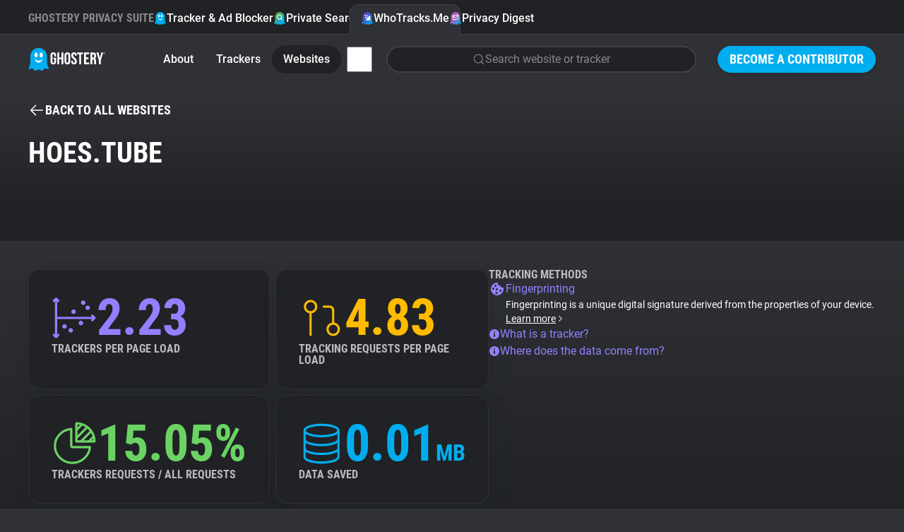

--- FILE ---
content_type: image/svg+xml
request_url: https://www.ghostery.com/assets/design_system/icon-feature-search-dd3088b51b4a144887857f8fa7bce3f7a9275912c89820bbe54fc7b7314b5c93.svg
body_size: 766
content:
<svg width="24" height="24" viewBox="0 0 24 24" fill="none" xmlns="http://www.w3.org/2000/svg">
	<path fill-rule="evenodd" clip-rule="evenodd" d="M21.9062 19.9302C20.9109 17.6415 20.7395 15.7022 20.7128 14.9403V8.67118C20.7128 3.88205 16.8111 0 11.9985 0C7.18528 0 3.28347 3.88205 3.28347 8.67118V15.0309C3.24629 15.8507 3.05072 17.7306 2.09383 19.9302C0.807675 22.8858 1.87209 22.5335 2.82549 22.2904C3.77876 22.0482 5.90772 21.0989 6.57281 22.2683C7.23763 23.4372 7.79225 24.4523 9.3443 23.7904C10.8965 23.1288 11.6279 22.9083 11.8495 22.9083H12.151C12.3723 22.9083 13.104 23.1288 14.656 23.7904C16.2081 24.4523 16.7624 23.4372 17.4276 22.2683C18.0925 21.0989 20.2213 22.0482 21.1748 22.2904C22.1282 22.5335 23.1921 22.8858 21.9062 19.9302Z" fill="url(#paint0_linear_2835_40358)" />
	<g clip-path="url(#clip0_2835_40358)">
		<path fill-rule="evenodd" clip-rule="evenodd" d="M11.5 6.25C9.70507 6.25 8.25 7.70507 8.25 9.5C8.25 11.2949 9.70507 12.75 11.5 12.75C13.2949 12.75 14.75 11.2949 14.75 9.5C14.75 7.70507 13.2949 6.25 11.5 6.25ZM6.75 9.5C6.75 6.87665 8.87665 4.75 11.5 4.75C14.1234 4.75 16.25 6.87665 16.25 9.5C16.25 12.1234 14.1234 14.25 11.5 14.25C8.87665 14.25 6.75 12.1234 6.75 9.5Z" fill="white" />
		<path fill-rule="evenodd" clip-rule="evenodd" d="M13.7946 11.7949C14.0875 11.502 14.5624 11.502 14.8553 11.7949L17.0303 13.9699C17.3232 14.2628 17.3232 14.7376 17.0303 15.0305C16.7374 15.3234 16.2625 15.3234 15.9696 15.0305L13.7946 12.8555C13.5017 12.5626 13.5017 12.0878 13.7946 11.7949Z" fill="white" />
	</g>
	<defs>
		<linearGradient id="paint0_linear_2835_40358" x1="6.45203" y1="2.00031" x2="19.4315" y2="16.3044" gradientUnits="userSpaceOnUse">
			<stop stop-color="#67A73A" />
			<stop offset="1" stop-color="#00AEF0" />
		</linearGradient>
		<clipPath id="clip0_2835_40358">
			<rect width="12" height="12" fill="white" transform="translate(6 4)" />
		</clipPath>
	</defs>
</svg>


--- FILE ---
content_type: application/javascript
request_url: https://www.ghostery.com/assets/vendor/hybrids-5b993df68af81356e34b03a7a990b1ccee05873a6b663b5e3c401b54307911a7.js
body_size: 19896
content:
/* esm.sh - esbuild bundle(hybrids@8.2.5) es2022 production */
var __global$ = globalThis || (typeof window !== "undefined" ? window : self);
var zn=Object.defineProperty;var Mt=(e,t)=>{for(var n in t)zn(e,n,{get:t[n],enumerable:!0})};var Rt=new Map;function W(e){let t=Rt.get(e);return t===void 0&&(t=e.replace(/([a-z])([A-Z])/g,"$1-$2").toLowerCase(),Rt.set(e,t)),t}function _e(e,t,n={}){return e.dispatchEvent(new globalThis.CustomEvent(t,{bubbles:!1,...n}))}function Y(e){return`<${String(e.tagName).toLowerCase()}>`}function q(e,t){e.nodeType===globalThis.Node.ELEMENT_NODE&&(t(e),e.shadowRoot&&q(e.shadowRoot,t));let n=globalThis.document.createTreeWalker(e,globalThis.NodeFilter.SHOW_ELEMENT,null,!1);for(;n.nextNode();){let r=n.currentNode;t(r),r.shadowRoot&&q(r.shadowRoot,t)}}var z=Promise.resolve(),le=new WeakMap,ce=q.name==="walkInShadow";var ae=new Set;function $e(e){ae.size||z.then(Dn),ae.add(e)}function Wt(e){ae.delete(e)}function Dn(){for(let e of ae)try{e()}catch(t){console.error(t)}ae.clear()}var ue=new WeakMap,fe=new Set;function Dt(e){let t=[],n=0;for(;e;){if(e.resolved=!1,e.deps){for(let r of e.deps)r.contexts.delete(e);e.deps.clear()}if(e.contexts)for(let r of e.contexts)fe.has(r)||(t.includes(r)||t.push(r),e.contexts.delete(r));e.observe&&$e(e.observe),e=t[n++]}}function I(e,t){let n=ue.get(e);n||(n=new Map,ue.set(e,n));let r=n.get(t);return r||(r={key:t,target:e,value:void 0,lastValue:void 0,resolved:!1,contexts:void 0,deps:void 0,observe:void 0},n.set(t,r)),r}function Ue(e){let t=ue.get(e);return t?[...t.values()]:[]}var j=null;function D(e,t,n){let r=I(e,t);if(j&&(r.contexts||(r.contexts=new Set),j.deps||(j.deps=new Set),r.contexts.add(j),j.deps.add(r)),r.resolved)return r.value;let s=j;try{if(fe.has(r))throw Error(`Circular get invocation is forbidden: '${t}'`);j=r,fe.add(r),r.value=n(e,r.value),r.resolved=!0,j=s,fe.delete(r)}catch(o){throw j=s,fe.delete(r),j&&(j.deps.delete(r),r.contexts.delete(j)),o}return r.value}function Q(e,t,n,r){let s=I(e,t),o=n(e,r,s.value);o!==s.value&&(s.value=o,Dt(s))}function Oe(e,t,n,r){let s=I(e,t);s.observe=()=>{let o=D(e,t,n);o!==s.lastValue&&(r(e,o,s.lastValue),s.lastValue=o)};try{s.observe()}catch(o){console.error(o)}return()=>{Wt(s.observe),s.observe=void 0,s.lastValue=void 0}}var Se=new Set;function In(e){Se.size||setTimeout(()=>{for(let t of Se)if(!t.contexts||t.contexts.size===0){if(t.deps)for(let r of t.deps)r.contexts.delete(t);ue.get(t.target).delete(t.key)}Se.clear()}),Se.add(e)}function It(e,t){Dt(e),t.clearValue&&(e.value=void 0,e.lastValue=void 0),t.deleteEntry&&In(e)}function V(e,t,n={}){let r=I(e,t);It(r,n)}function Ne(e,t={}){let n=ue.get(e);if(n)for(let r of n.values())It(r,t)}function Pe(e,t){return{get:t?n=>{let r=e(n),s=n.shadowRoot||n.attachShadow({mode:"open",delegatesFocus:e.delegatesFocus||!1});return()=>(r(n,s),s)}:n=>{let r=e(n);return()=>(r(n,n),n)},observe(n,r){r()}}}var _t={string:(e,t,n)=>{let r=t?String(t):"";return r?e.setAttribute(n,r):e.removeAttribute(n),r},number:(e,t,n)=>{let r=Number(t);return e.setAttribute(n,r),r},boolean:(e,t,n)=>{let r=!!t;return r?e.setAttribute(n,""):e.removeAttribute(n),r},undefined:(e,t,n)=>{let r=typeof t,s=r!=="undefined"&&_t[r];return s?s(e,t,n):(e.hasAttribute(n)&&e.removeAttribute(n),t)}},_n={string:(e,t)=>e.getAttribute(t),number:(e,t)=>Number(e.getAttribute(t))||0,boolean:(e,t)=>e.hasAttribute(t),undefined:(e,t)=>e.getAttribute(t)};function Be(e,t){let n=typeof t.value,r=_t[n],s=_n[n];if(!r)throw TypeError(`Invalid default value for '${e}' property - it must be a string, number, boolean or undefined: ${n}`);let o=W(e);return{get:(i,c)=>c===void 0?s(i,o)||t.value:c,set:(i,c)=>r(i,c,o),connect:n!=="undefined"?(i,c,a)=>(!i.hasAttribute(o)&&i[c]===t.value&&(i[c]=r(i,t.value,o)),t.connect&&t.connect(i,c,a)):t.connect,observe:t.observe}}var k=new WeakMap,je=new WeakMap;function Ve(e,t){if(t){let o=k.get(t);if(e===o)return t;for(let i of Object.keys(o))i!=="tag"&&delete t.prototype[i]}else t=class extends globalThis.HTMLElement{connectedCallback(){for(let i of t.settable){if(!hasOwnProperty.call(this,i))continue;let c=this[i];delete this[i],this[i]=c}let o=new Set;je.set(this,o),$e(()=>{if(o===je.get(this)){for(let i of t.connects)o.add(i(this));for(let i of t.observers)o.add(i(this))}})}disconnectedCallback(){let o=je.get(this);for(let i of o)i&&i();je.delete(this),Ne(this)}};k.set(t,Object.freeze(e));let n=new Set,r=new Set,s=new Set;for(let o of Object.keys(e)){if(o==="tag")continue;let i=e[o],c=typeof i;if(c==="function")o==="render"?i=Pe(i,!0):o==="content"?i=Pe(i):i={get:i};else if(c!=="object"||i===null)i={value:i};else if(i.set){if(hasOwnProperty.call(i,"value"))throw TypeError(`Invalid property descriptor for '${o}' property - it must not have 'value' and 'set' properties at the same time.`);let a=W(o),p=i.get||((u,l)=>l);i.get=(u,l)=>(l===void 0&&(l=i.set(u,u.getAttribute(a)||l)),p(u,l))}if(hasOwnProperty.call(i,"value"))i=Be(o,i);else if(!i.get)throw TypeError(`Invalid descriptor for '${o}' property - it must contain 'value' or 'get' option`);i.set&&s.add(o),Object.defineProperty(t.prototype,o,{get:function(){return D(this,o,i.get)},set:i.set&&function(p){Q(this,o,i.set,p)},enumerable:!0,configurable:!0}),i.connect&&n.add(a=>i.connect(a,o,()=>{V(a,o)})),i.observe&&r.add(a=>Oe(a,o,i.get,i.observe))}return t.connects=n,t.observers=r,t.settable=s,t}var de=new Map;function Un(e){de.size||z.then(()=>{q(globalThis.document.body,t=>{if(de.has(t.constructor)){let n=de.get(t.constructor),r=k.get(t.constructor);t.disconnectedCallback();for(let s of Object.keys(r)){let o=typeof r[s],i=o!=="object"&&o!=="function"&&r[s]!==n[s];i&&t.removeAttribute(W(s)),V(t,s,{clearValue:i})}t.connectedCallback()}}),de.clear()}),de.set(e,k.get(e))}function Ut(e){if(!e.tag)throw TypeError("Error while defining hybrids: 'tag' property with dashed tag name is required");let t=globalThis.customElements.get(e.tag);if(t){if(k.get(t))return Un(t),Ve(e,t),e;throw TypeError(`Custom element with '${e.tag}' tag name already defined outside of the hybrids context`)}return globalThis.customElements.define(e.tag,Ve(e)),e}function Kn(e,{root:t="",prefix:n}={}){for(let r of Object.keys(e)){let s=e[r];if(!s.tag){let o=W([].concat(t).reduce((i,c)=>i.replace(c,""),r).replace(/^[./]+/,"").replace(/\//g,"-").replace(/\.[a-zA-Z]+$/,""));s.tag=n?`${n}-${o}`:o}Ut(s)}return e}var Ge=Object.freeze(Object.assign(Ut,{compile:e=>Ve(e),from:Kn}));var ke=new WeakMap,Kt=new WeakMap;function Bt(e,t){let n=Kt.get(e);if(n===t)return;let r=Ge.compile(t);Kt.set(e,t),ke.has(e)&&ke.get(e)(),ke.set(e,()=>{r.prototype.disconnectedCallback.call(e);for(let[o]of s)delete e[o];ke.delete(e)});let s=Object.entries(Object.getOwnPropertyDescriptors(r.prototype));r.prototype.connectedCallback.call(e);for(let[o,i]of s)if(!(o==="constructor"||o==="connectedCallback"||o==="disconnectedCallback")&&(Object.defineProperty(e,o,{...i,configurable:!0}),n)){let c=typeof t[o],a=c!=="object"&&c!=="function"&&t[o]!==n[o];a&&e.removeAttribute(W(o)),V(e,o,{clearValue:a})}}function Bn(e,t){let n=e.parentElement||e.parentNode.host;for(;n;){let r=k.get(n.constructor);if(r&&t(r,e))return n;n=n.parentElement||n.parentNode&&n.parentNode.host}return n||null}function Vt(e){let t=typeof e=="function"?e:n=>n===e;return{get:n=>Bn(n,t),connect(n,r,s){return s}}}function Xe(e,t,n,r=[],s=e){for(let o of Array.from(e.children)){let i=k.get(o.constructor);i&&t(i,s)?(r.push(o),n.deep&&n.nested&&Xe(o,t,n,r,s)):n.deep&&Xe(o,t,n,r,s)}return r}function Gt(e,t={deep:!1,nested:!1}){let n=typeof e=="function"?e:r=>r===e;return{get:r=>Xe(r,n,t),connect(r,s,o){let i=new globalThis.MutationObserver(o);return i.observe(r,{childList:!0,subtree:!!t.deep}),()=>{i.disconnect()}}}}var nt=Symbol("store.connect"),$=new WeakMap,Re=new WeakMap,Yt=new WeakSet;function rt(e,t,n){if(n&&($.set(n,null),Re.set(n,t)),$.set(t,e),e.storage.observe){let r=t&&e.isInstance(t)?t:null,s=n&&e.isInstance(n)?n:null;r!==s&&e.storage.observe(r,s)}return t}function Vn(e,t){return Object.keys(e).every(n=>e[n]===t[n])}function Gn(e,t,n){return rt(e,t,n),e.invalidate&&(!n||ye(t)||!e.isInstance(n)||!Vn(t,n))&&e.invalidate(),t}function G(e,t,n,r=!0){return Q(e,t,r?Gn:rt,n),n}var Le;function L(){return Le||(Le=Date.now(),z.then(()=>{Le=void 0})),Le}var Ce=new WeakMap;function Je(e){let t=Ce.get(e);return t||(t=L(),Ce.set(e,t)),t}function He(e){return Ce.set(e,L()),e}function Xt(e){return Ce.set(e,1),e}function Ze(e){return globalThis.btoa(Array.from(e).reduce((t,n)=>Math.imul(31,t)+n.charCodeAt(0)|0,0))}var Fe="hybrids:store:cache",qe={},Ye;function Xn(e,t){let n=`${Fe}:${Ze(JSON.stringify(e.model))}`;return qe[n]=L()+t,Ye||(Ye=Promise.resolve().then(()=>{let r=JSON.parse(globalThis.localStorage.getItem(Fe))||{},s=L();for(let o of Object.keys(r))!qe[o]&&r[o]<s&&(globalThis.localStorage.removeItem(o),delete r[o]);globalThis.localStorage.setItem(Fe,JSON.stringify({...r,...qe})),Ye=null})),n}var Jn=/^\{.+\}$/;function Zt(e,t){typeof t=="function"&&(t={get:t});let n={cache:!0,loose:!1,...t};if(n.observe){let r=n.observe;if(typeof r!="function")throw TypeError(`Storage 'observe' property must be a function: ${typeof n.observe}`);n.observe=(s,o)=>{try{let i=o?o.id:s.id;if(Jn.test(i))try{i=JSON.parse(i)}catch{}r(i,s,o)}catch(i){console.error(i)}}}if(n.cache===!1||n.cache===0)n.validate=r=>!r||Je(r)===L();else if(typeof n.cache=="number")n.validate=r=>!r||Je(r)+n.cache>L();else{if(n.cache!==!0)throw TypeError(`Storage 'cache' property must be a boolean or number: ${typeof n.cache}`);n.validate=r=>Je(r)!==1}if(n.get||(n.get=r=>{throw me(he(r))}),n.offline)try{let r=n.offline===!0,s=r?1e3*60*60*24*30:n.offline,o=Xn(e,s),i=JSON.parse(globalThis.localStorage.getItem(o))||{},c;n.offline=Object.freeze({key:o,threshold:s,get:r?a=>hasOwnProperty.call(i,a)?JSON.parse(i[a][1]):null:a=>{if(hasOwnProperty.call(i,a)){let p=i[a];return p[0]+s<L()?(delete i[a],null):JSON.parse(p[1])}return null},set(a,p){return p?i[a]=[L(),JSON.stringify(p,function(l,f){if(f===this[""])return f;if(f&&typeof f=="object"){let y=$.get(f);if(y===e&&f.id===a)return String(f);if(y&&y.storage.offline)return y.list?f.map(d=>(Ae.get(y.model).storage.offline.set(d.id,d),`${d}`)):(y.storage.offline.set(f.id,f),`${f}`)}return f})]:delete i[a],c||(c=Promise.resolve().then(()=>{let u=L();for(let l of Object.keys(i))i[l][0]+s<u&&delete i[l];globalThis.localStorage.setItem(o,JSON.stringify(i)),c=null})),p}})}catch(r){console.error("Error while setup offline cache",r),n.offline=!1}return Object.freeze(n)}function Hn(e){return{get:e.enumerable?()=>{}:()=>e.create({}),set:e.enumerable?(t,n)=>n:(t,n)=>n===null?{id:t}:n,list:e.enumerable&&function(n){if(n)throw TypeError("Memory-based model definition does not support id");let r=[];for(let{key:s,value:o}of Ue(e))s!==e&&o&&!ye(o)&&r.push(s);return r},loose:!0}}function U(e,t){return Array.isArray(e)?er(e[0],t):tn(e,t)}function Jt(e,t){switch(e){case"string":return n=>n!=null?String(n):"";case"number":return Number;case"boolean":return Boolean;default:throw TypeError(`The value of the '${t}' must be a string, number or boolean: ${e}`)}}var Fn=(e,t,n)=>t.state==="error"?{state:"error",error:t.value}:(t.error=!!n&&n.error,t);function _(e,t,n=e){return Q(e,"state",Fn,{state:t,value:n}),e}var qn=(e,t={state:"ready",value:e,error:!1})=>t;function be(e){return D(e,"state",qn)}function Qt(e){return e?(e^Math.random()*16>>e/4).toString(16):([1e7]+-1e3+-4e3+-8e3+-1e11).replace(/[018]/g,Qt)}function Yn(e){if(typeof e!="function")throw TypeError(`The first argument must be a function: ${typeof e}`);return Yt.add(e),e}var en=new WeakMap;function Zn(e,t,n){let r=n.model[t];Yt.has(r)&&(r=r());let s=typeof r;if(r instanceof String||r instanceof Number||r instanceof Boolean){let o=en.get(r);if(!o)throw TypeError(A(e,`You must use primitive ${typeof r.valueOf()} value for '${t}' property of the provided model definition`));r=r.valueOf(),s=typeof r,n.checks.set(t,o)}return{defaultValue:r,type:s}}function A(e,t){return`${t}

Model = ${JSON.stringify(e,null,2)}
`}var Qn=Promise.resolve(),Ae=new WeakMap;function tn(e,t){if(typeof e!="object"||e===null)throw TypeError(`Model definition must be an object: ${typeof e}`);let n=Ae.get(e);if(n&&!n.enumerable){if(t&&!n.nested)throw TypeError(A(e,"Provided model definition for nested object already used as a root definition"));if(!t&&n.nested)throw TypeError(A(e,"Nested model definition cannot be used outside of the parent definition"))}if(!n){let r=e[nt];typeof r=="object"&&Object.freeze(r);let s,o=hasOwnProperty.call(e,"id"),i=!!r,c=new Map,a={};Object.defineProperty(a,"toString",{value:function(){return this.id}});let p=Object.create(a);n={model:e,external:i,enumerable:o,nested:!o&&!i&&t,placeholder:l=>{let f=Object.create(p);return $.set(f,n),o&&(f.id=l),Object.freeze(f)},isInstance:l=>Object.getPrototypeOf(l)!==p,invalidate:()=>{s||(s=Qn.then(()=>{V(n,n,{clearValue:!0}),s=null}))},checks:c},Ae.set(e,n),n.storage=Zt(n,r||Hn(n));let u=Object.keys(Object.freeze(e)).map(l=>{if(l!=="id"&&Object.defineProperty(p,l,{get(){throw Error(`Model instance in ${be(this).state} state - use store.pending(), store.error(), or store.ready() guards`)},enumerable:!0}),l==="id"){if(e[l]!==!0)throw TypeError("The 'id' property in the model definition must be set to 'true' or not be defined");return(h,d,b)=>{let g;hasOwnProperty.call(d,"id")?g=he(d.id):b?g=b.id:g=Qt(),Object.defineProperty(h,"id",{value:g,enumerable:!0})}}let{defaultValue:f,type:y}=Zn(e,l,n);switch(y){case"function":return h=>{Object.defineProperty(h,l,{get(){return D(this,l,()=>f(this))}})};case"object":{if(f===null)throw TypeError(`The value for the '${l}' must be an object instance: ${f}`);if(Array.isArray(f)){let b=typeof f[0];if(b!=="object"){if(b==="function"&&![String,Number,Boolean].includes(f[0]))throw TypeError(`The array item for the '${l}' must be one of the primitive types constructor: String, Number, or Boolean`);let T=b==="function"?f[0]:Jt(b,l),m=b==="function"?[]:Object.freeze(f.map(T));return(w,E,x)=>{if(hasOwnProperty.call(E,l)){if(!Array.isArray(E[l]))throw TypeError(`The value for '${l}' property must be an array: ${typeof E[l]}`);w[l]=Object.freeze(E[l].map(T))}else x&&hasOwnProperty.call(x,l)?w[l]=x[l]:w[l]=m}}let g=U(f,!0);if(g.external&&n.storage.offline&&g.storage.offline&&g.storage.offline.threshold<n.storage.offline.threshold)throw Error(`External nested model for '${l}' property has lower offline threshold (${g.storage.offline.threshold} ms) than the parent definition (${n.storage.offline.threshold} ms)`);if(g.enumerable&&f[1]){let T=f[1];if(typeof T!="object")throw TypeError(`Options for '${l}' array property must be an object instance: ${typeof T}`);T.loose&&(n.contexts=n.contexts||new Set,n.contexts.add(U(f[0])))}return(T,m,w)=>{if(hasOwnProperty.call(m,l)){if(!Array.isArray(m[l]))throw TypeError(`The value for '${l}' property must be an array: ${typeof m[l]}`);T[l]=g.create(m[l],!0)}else T[l]=w&&w[l]||!g.enumerable&&g.create(f)||[]}}let d=U(f,!0);if(d.enumerable||d.external){if(n.storage.offline&&d.storage.offline&&d.storage.offline.threshold<n.storage.offline.threshold)throw Error(`External nested model for '${l}' property has lower offline threshold (${d.storage.offline.threshold} ms) than the parent definition (${n.storage.offline.threshold} ms)`);return(b,g,T)=>{let m;if(hasOwnProperty.call(g,l)){let w=g[l];if(typeof w!="object"||w===null)w!=null&&(m={id:w});else{let E=$.get(w);if(E){if(E.model!==f)throw TypeError("Model instance must match the definition");m=w}else{let x=I(d,g[l].id).value;m=d.create(w,x&&d.isInstance(x)?x:void 0),G(d,m.id,m)}}}else m=T&&T[l];if(m){let w=m.id;Object.defineProperty(b,l,{get(){return D(this,l,()=>C(f,w))},enumerable:!0})}else b[l]=void 0}}return(b,g,T)=>{hasOwnProperty.call(g,l)?b[l]=g[l]===null?d.create({}):d.create(g[l],T&&T[l]):b[l]=T?T[l]:d.create({})}}default:{let h=Jt(y,l);return(d,b,g)=>{hasOwnProperty.call(b,l)?d[l]=h(b[l]):g&&hasOwnProperty.call(g,l)?d[l]=g[l]:d[l]=f}}}});n.create=function(f,y){if(f===null)return null;if(typeof f!="object")throw TypeError(`Model values must be an object instance: ${f}`);let h=Object.create(a);for(let d of u)d(h,f,y);return $.set(h,n),le.set(h,ot),Object.freeze(h)},Object.freeze(p),Object.freeze(n)}return n}var Ht=Object.getOwnPropertyNames(Array.prototype).reduce((e,t)=>(t==="length"||t==="constructor"||Object.defineProperty(e,t,{get(){throw Error(`Model list instance in ${be(this).state} state - use store.pending(), store.error(), or store.ready() guards`)}}),e),[]),Qe=new WeakMap;function er(e,t){let n=Qe.get(e);if(n&&!n.enumerable&&!t&&n.nested)throw TypeError(A(e,"Nested model definition cannot be used outside of the parent definition"));if(!n){let r=tn(e),s=new Set;if(r.storage.loose&&s.add(r),!t){if(!r.enumerable)throw TypeError(A(e,"Provided model definition does not support listing (it must be enumerable - set `id` property to `true`)"));if(!r.storage.list)throw TypeError(A(e,"Provided model definition storage does not support `list` action"))}t=!r.enumerable&&!r.external&&t,n={list:!0,nested:t,model:e,contexts:s,enumerable:r.enumerable,external:r.external,placeholder:o=>{let i=Object.create(Ht);return $.set(i,n),Object.defineProperties(i,{id:{value:o},toString:{value:function(){return this.id}}}),Object.freeze(i)},isInstance:o=>Object.getPrototypeOf(o)!==Ht,create(o,i=!1){if(o===null)return null;let c=[];for(let a of o){let p=a;if(typeof a=="object"&&a!==null){p=a.id;let u=$.get(a),l=a;if(u){if(u.model!==e)throw TypeError("Model instance must match the definition")}else{let f=r.enumerable&&I(r,a.id).value;l=r.create(a,f&&r.isInstance(f)?f:void 0),r.enumerable&&(p=l.id,G(r,p,l,i))}r.enumerable||c.push(l)}else if(!r.enumerable)throw TypeError(`Model instance must be an object: ${typeof a}`);if(r.enumerable){let u=c.length;Object.defineProperty(c,u,{get(){return D(this,u,()=>C(e,p))},enumerable:!0})}}return Object.defineProperties(c,{id:{value:o.id},toString:{value:function(){return this.id}}}),$.set(c,n),le.set(c,ot),Object.freeze(c)}},n.storage=Object.freeze({...Zt(n,{cache:r.storage.cache,get:!t&&(o=>r.storage.list(o))}),offline:r.storage.offline&&{threshold:r.storage.offline.threshold,get:o=>{let i=he(o),c=r.storage.offline.get(Ze(String(i)));return c?(c=c.map(a=>r.storage.offline.get(a)),c.id=i,c):null},set:(o,i)=>{r.storage.offline.set(Ze(String(he(o))),i.map(c=>(r.storage.offline.set(c.id,c),c.id)))}}}),Qe.set(e,Object.freeze(n))}return n}function tr(e,t){return t||L()}function he(e){switch(typeof e){case"object":{let t={};for(let n of Object.keys(e).sort()){if(typeof e[n]=="object"&&e[n]!==null)throw TypeError(`You must use primitive value for '${n}' key: ${typeof e[n]}`);t[n]=e[n]}return JSON.stringify(t)}case"undefined":return;default:return String(e)}}var nn=new WeakSet;function me(e,t){let n=Error(A(e,`Model instance ${t!==void 0?`with '${t}' id `:""}does not exist`));return nn.add(n),n}function Me(e,t,n){return n!==!1&&!nn.has(t)&&console.error(t),_(e,"error",t)}function C(e,t){let n=U(e),r;if(n.enumerable){if(r=he(t),!r&&!n.list&&!ge.get(n))throw TypeError(A(e,`Provided model definition requires non-empty id: "${r}"`))}else if(t!==void 0)throw TypeError(A(e,"Provided model definition does not support id"));let s=n.storage.offline,o=n.storage.validate,i=I(n,r);return i.value&&!o(i.value)&&(i.resolved=!1),D(n,r,(c,a)=>{if(a&&Z(a))return a;let p=!0;if(n.contexts)for(let l of n.contexts)D(l,l,tr)===L()&&(p=!1);if(p&&a&&o(a))return a;let u=()=>a||s&&n.create(s.get(r))||n.placeholder(r);try{let l=n.storage.get(t);if(typeof l!="object"||l===null)throw s&&s.set(r,null),me(e,r);if(l instanceof Promise)return l=l.then(y=>{if(typeof y!="object"||y===null)throw s&&s.set(r,null),me(e,r);y.id!==r&&(y.id=r);let h=n.create(y);return s&&s.set(r,h),G(n,r,He(h))}).catch(y=>G(n,r,Me(u(),y))),_(u(),"pending",l);l.id!==r&&(l.id=r);let f=n.create(l);return s&&Promise.resolve().then(()=>{s.set(r,f)}),rt(n,He(f),a)}catch(l){return He(Me(u(),l))}})}var ge=new WeakMap;function Ft(e){let t=Object.keys(e),n=Error(`Model validation failed (${t.join(", ")}) - read the details from 'errors' property`);return n.errors=e,n}function pe(e,t={}){let n=$.get(e);if(n===null&&(e=Re.get(e),n=$.get(e)),n===null)throw Error("Provided model instance has expired. Haven't you used stale value?");let r=!!n;if(n||(n=U(e)),n.nested)throw A(n.model,TypeError("Setting provided nested model instance is not supported, use the root model instance"));if(n.list)throw TypeError("Listing model definition does not support 'set' method");if(!n.storage.set)throw A(n.model,TypeError("Provided model definition storage does not support 'set' method"));if(!r&&!n.enumerable&&(r=!0,e=C(e)),r){let i=Z(e);if(i)return i.then(c=>pe(c,t))}let s=ge.get(n),o;try{if(n.enumerable&&!r&&(!t||typeof t!="object"))throw TypeError(`Values must be an object instance: ${t}`);if(!s&&t&&hasOwnProperty.call(t,"id"))throw TypeError(`Values must not contain 'id' property: ${t.id}`);let i=n.create(t,r?e:void 0),c=t?Object.keys(t):[],a={},p=r&&s&&ye(e),u=!1;if(i){for(let[f,y]of n.checks.entries()){if(c.indexOf(f)===-1&&(p&&p.errors&&p.errors[f]&&(u=!0,a[f]=p.errors[f]),s&&i[f]==n.model[f]))continue;let h;try{h=y(i[f],f,i)}catch(d){h=d}h!==!0&&h!==void 0&&(u=!0,a[f]=h||!0)}if(u&&!s)throw Ft(a)}o=i?i.id:e.id;let l=Promise.resolve(n.storage.set(r?o:void 0,i,c)).then(f=>{let y=f===i?i:n.create(f);if(r&&y&&o!==y.id)throw TypeError(`Local and storage data must have the same id: '${o}', '${y.id}'`);let h=y?y.id:o;return u&&s&&_(y,"error",Ft(a)),s&&r&&hasOwnProperty.call(f,"id")&&(!i||i.id!==e.id)?h=e.id:n.storage.offline&&n.storage.offline.set(h,y),G(n,h,y||Me(n.placeholder(h),me(n.model,o),!1),!0)}).catch(f=>{throw f=f!==void 0?f:Error("Undefined error"),r&&_(e,"error",f),f});return r&&_(e,"pending",l),l}catch(i){return r&&_(e,"error",i),Promise.reject(i)}}function nr(e,t){if(typeof t!="object")throw TypeError(`Values must be an object instance: ${t}`);let n=$.get(e);if(n===null&&(e=Re.get(e),n=$.get(e)),n===null)throw Error("Provided model instance has expired. Haven't you used stale value?");if(n===void 0){if(!t)throw TypeError("Values must be defined for usage with model definition");n=U(e),e=void 0}else if(t&&hasOwnProperty.call(t,"id"))throw TypeError(`Values must not contain 'id' property: ${t.id}`);if(n.list)throw TypeError("Listing model definition is not supported in sync method");let r=n.create(t,e),s=t?r.id:e.id;return G(n,s,r||Me(n.placeholder(s),me(n.model,s),!1))}function et(e,t=!0){if(typeof e!="object"||e===null)throw TypeError(`The first argument must be a model instance or a model definition: ${e}`);let n=$.get(e);if(n===null)throw Error("Provided model instance has expired. Haven't you used stale value from the outer scope?");if(n){let r=t&&n.storage.offline;r&&r.set(e.id,null),Xt(e),V(n,e.id,{clearValue:t,deleteEntry:t})}else{if(!Ae.get(e)&&!Qe.get(e[0]))return;n=U(e);let r=t&&n.storage.offline;for(let s of Ue(n))r&&r.set(s.key,null),s.value&&Xt(s.value);Ne(n,{clearValue:t,deleteEntry:t})}}function Z(...e){let t=!1,n=e.map(r=>{try{let{state:s,value:o}=be(r);if(s==="pending")return t=!0,o}catch{}return Promise.resolve(r)});return t&&(e.length>1?Promise.all(n):n[0])}function rn(e,t){e=Re.get(e)||e,$.get(e)||(e=C(e,t));let n=Z(e);if(!n){let r=ye(e);return r?Promise.reject(r):Promise.resolve(e)}return n.then(r=>rn(r))}function ye(e,t){if(e===null||typeof e!="object")return!1;let n=be(e);if(t!==void 0){let r=typeof n.error=="object"&&n.error&&n.error.errors;return t===null?!r&&n.error:r[t]}return n.error}function tt(...e){return e.length>0&&e.every(t=>{let n=$.get(t);return!!(n&&n.isInstance(t))})}function qt(e,t){return e={...e,...t},delete e.id,e}function rr(e,t={}){let n=$.get(e);if(!n||!ge.has(n))throw TypeError(`Provided model instance is not a draft: ${e}`);if(Z(e))throw Error("Model draft in pending state");let r=ge.get(n),s;if(I(r,e.id).value){let o=C(r.model,e.id);s=Promise.resolve(Z(o)||o).then(i=>pe(i,qt(e,t)))}else s=pe(r.model,qt(e,t));return s=s.then(o=>(_(e,"ready"),pe(e,o).then(()=>o))).catch(o=>(_(e,"error",o),Promise.reject(o))),_(e,"pending",s),s}function or(e,t){return!!e||`${t} is required`}function sr(e,t=or,n=""){switch(typeof e){case"string":e=new String(e);break;case"number":e=new Number(e);break;case"boolean":e=new Boolean(e);break;default:throw TypeError(`Default value must be a string, number or boolean: ${typeof e}`)}let r;if(t instanceof RegExp)r=s=>t.test(s)||n;else if(typeof t=="function")r=(...s)=>{let o=t(...s);return o!==!0&&o!==void 0&&n||o};else throw TypeError(`The second argument must be a RegExp instance or a function: ${typeof t}`);return en.set(e,r),e}function ir(e){let t=$.get(e),n=Object.freeze(Object.create(e));return $.set(n,t),n}function ot(e,t={}){let n=U(e);if(t.id!==void 0&&typeof t.id!="function"){let s=t.id;t.id=o=>o[s]}if(t.id&&!n.enumerable)throw TypeError("Store factory for singleton model definition does not support 'id' option");let r;if(t.draft){if(n.list)throw TypeError("Draft mode is not supported for listing model definition");r=U({...e,[nt]:{get(s){let o=C(n.model,s);return Z(o)||o},set(s,o){return o===null?{id:s}:o}}}),ge.set(r,n),e=r.model}return!t.id&&n.enumerable&&!n.list?{get(s,o){let c=$.get(o)!==void 0?o.id:o;if(r&&o==null){let a=r.create({},{id:void 0});return G(r,void 0,a,!1),C(e,void 0)}return o?C(e,c):void 0},set:(s,o)=>o,connect:r?(s,o)=>()=>{let i=s[o];i&&i.id&&et(i,!0)}:void 0}:{get:(s,o)=>{let i=$.get(o),c=t.id&&t.id(s)||(i!==void 0?o.id:o);if(r&&!c&&o==null){let p=r.create({});return G(r,void 0,p,!1),C(e,void 0)}if(!n.list&&n.enumerable&&c===void 0)return;let a=C(e,c);if(a!==o&&tt(o)&&!tt(a)){let p=ir(o);return Q(p,"state",()=>be(a)),p}return a},set:!t.id&&n.list||r&&!n.enumerable?(s,o)=>o:void 0,connect:r&&n.enumerable?(s,o)=>()=>{let i=s[o];i&&i.id&&et(i,!0)}:void 0}}var lr=Object.freeze(Object.assign(ot,{connect:nt,get:C,set:pe,sync:nr,clear:et,pending:Z,error:ye,ready:tt,submit:rr,value:sr,resolve:rn,ref:Yn}));var it=Symbol("router.connect"),S=new WeakMap,ft=new WeakMap,X=new WeakMap,ln=new WeakMap,K=null,ut=new Set,cn=!1;function cr(e=!0){cn=!!e}var lt=new WeakMap,an=new WeakMap;function ar(e){let t=globalThis.document.activeElement;an.set(e,K.contains(t)&&t);let n=new Map;for(let r of[globalThis.document.documentElement,globalThis.document.body])n.set(r,{left:r.scrollLeft,top:r.scrollTop});q(e,r=>{(r.scrollLeft||r.scrollTop)&&n.set(r,{left:r.scrollLeft,top:r.scrollTop})}),lt.set(e,n)}function ct(e){if(e.tabIndex===-1){let t=e.style.outline;e.tabIndex=0,e.style.outline="none",e.addEventListener("blur",()=>{e.removeAttribute("tabindex"),e.style.outline=t},{once:!0})}e.focus({preventScroll:!0})}function fr(e){let t=globalThis.document.activeElement;z.then(()=>{ct(an.get(e)||(K.contains(t)?t:K));let n=lt.get(e);if(n){let r=S.get(e),o=globalThis.history.state.find(c=>c.id===r.id),i=o&&o.params.scrollToTop;for(let[c,{left:a,top:p}]of n)c.scrollLeft=i?0:a,c.scrollTop=i?0:p;lt.delete(e)}else for(let r of[globalThis.document.documentElement,globalThis.document.body])r.scrollLeft=0,r.scrollTop=0;setTimeout(()=>{globalThis.history.scrollRestoration="auto"},0)})}function ze(e){return e===!0?1:e||""}var We=["scrollToTop"];function ur(e,t){let[n,r=""]=e.split("?"),s=r?r.split(","):[],o=n.replace(/^\//,"").split("/"),i=o.reduce((c,a)=>{if(a.startsWith(":")){let p=a.slice(1);if(s.includes(p))throw Error(`The '${p}' already used in search params`);if(c.includes(p))throw Error(`The '${p}' already used in pathname`);c.push(p)}return c},[]);return{browserUrl:e,pathnameParams:i,paramsKeys:[...s,...i],url(c,a=!1){let p="";for(let l of o){if(l.startsWith(":")){let f=l.slice(1);if(!hasOwnProperty.call(c,f))throw Error(`The '${f}' parameter must be defined for <${t}>`);l=ze(c[f])}p+=`/${l}`}let u=new URL(p,globalThis.location.origin);for(let l of Object.keys(c))i.includes(l)||a&&(We.includes(l)||!s.includes(l))||u.searchParams.append(l,ze(c[l]));return u},match(c){let a={},p=c.pathname.replace(/^\//,"").split("/");if(p.length!==o.length)return null;for(let u=0;u<p.length;u+=1){let l=p[u],f=o[u];if(f.startsWith(":")){let y=f.slice(1);a[y]=l}else if(l!==f)return null}for(let[u,l]of c.searchParams)a[u]=l;return a}}}function Te(e,t){return e.stack.some(n=>n===t?!0:Te(n,t))}function fn(e){e.browserUrl&&ut.add(e);for(let t of e.stack)fn(t)}function at(e,t,n=null,r=null){return typeof e=="function"&&(e=e()),e=[].concat(e),e.map(s=>{let o=S.get(s);if(o&&Te(o,n))throw Error(`<${o.id}> cannot be in the stack of <${n.id}>, as it is an ancestor in the stack tree`);return pr(s,t,n,r)})}function dr(e,t){let n=Object.values(e).map(r=>ln.get(r)).filter(r=>r);if(n.length){if(n.length>1)throw TypeError(`<${t.id}> must contain at most one nested router, found: ${n.length}`);if(t.dialog)throw TypeError(`Nested routers are not supported in dialogs. Remove the router property definition from <${t.id}>`);if(t.browserUrl)throw TypeError(`A view with nested router must not have the url option. Remove the url option from <${t.id}>`)}return n[0]}function O(e){let t=globalThis.customElements.get(e);return S.get(t)}function pr(e,t,n,r){let s=e.tag,o=O(s);if(o&&o.hybrids!==e&&(o=null),o)o.parent=n,o.nestedParent=r;else{let c=globalThis.customElements.get(s);if(!c||k.get(c)!==e)throw Error(`<${s}> view must be defined by 'define()' function before it can be used in router factory`);let a=null,p={dialog:!1,guard:!1,multiple:!1,replace:!1,...e[it]},{connects:u}=c;p.dialog&&u.add(d=>{let b=m=>{m.key==="Escape"&&(m.stopPropagation(),globalThis.history.go(-1))},g=m=>{!d.contains(m.target)&&m.target!==d&&ct(d)},T=K;return T.addEventListener("focusin",g),T.addEventListener("focusout",g),d.addEventListener("keydown",b),ct(d),()=>{T.removeEventListener("focusin",g),T.removeEventListener("focusout",g),d.removeEventListener("keydown",b)}});let l=[];for(let d of Object.keys(c.prototype))Object.getOwnPropertyDescriptor(c.prototype,d).set&&l.push(d);if(p.url){if(p.dialog)throw Error(`The 'url' option is not supported for dialogs - remove it from <${s}>`);if(typeof p.url!="string")throw TypeError(`The 'url' option in <${s}> must be a string: ${typeof p.url}`);a=ur(p.url,s);for(let d of a.paramsKeys){let b=Object.getOwnPropertyDescriptor(c.prototype,d);if(!b||!b.set)throw Error(`'${d}' parameter from the url is not ${b?"writable":"defined"} in <${s}>`)}}let f=l.filter(d=>!t.params.includes(d)&&!We.includes(d)),y=a?f.filter(d=>!a.pathnameParams.includes(d)):f;u.add(d=>Oe(d,it,b=>{let g={};for(let T of f){let m=ze(b[T]).toString();g[T]=m!==void 0&&b[T]!==e[T]?String(m):void 0}return g},(b,g,T)=>{if(!T)return;let m=globalThis.history.state,w=m[0];for(;w.id!==s&&w.nested;)w=w.nested;g={...w.params,...g};for(let E of y)g[E]===void 0&&delete g[E];globalThis.history.replaceState([o.getEntry(g),...m.slice(1)],"",a?o.url(g,!0):"")}));let h;if(p.guard&&(h=()=>{try{return p.guard()}catch(d){return console.error(d),!1}}),o={id:s,hybrids:e,dialog:p.dialog,multiple:p.multiple,replace:p.replace,guard:h,parent:n,nestedParent:r,nestedRoots:void 0,parentsWithGuards:void 0,stack:[],...a||{url(d){let b=new URL("",globalThis.location.origin);for(let g of Object.keys(d))b.searchParams.append(g,ze(d[g]));return new URL(`${t.url}#@${s}${b.search}`,globalThis.location.origin)},match(d){let b={};for(let[g,T]of d.searchParams)(l.includes(g)||We.includes(g))&&(b[g]=T);return b}},create(){let d=new c;return S.set(d,o),d},getEntry(d={},b){let g={};for(let w of Object.keys(d))l.includes(w)&&(g[w]=d[w]);let T={id:s,params:g,...b},m=o.parentsWithGuards.find(w=>!w.guard());if(m)return m.getEntry(d,{from:T});if(o.guard&&o.guard())return{...o.stack[0].getEntry(d)};if(o.nestedParent)return o.nestedParent.getEntry(d,{nested:T});for(let w of We)hasOwnProperty.call(d,w)&&(T.params[w]=d[w]);return T}},S.set(e,o),S.set(c,o),n&&!n.stack.includes(o)&&n.stack.push(o),p.stack){if(p.dialog)throw Error(`The 'stack' option is not supported for dialogs - remove it from <${s}>`);at(p.stack,t,o,r)}}for(n||fn(o),o.parentsWithGuards=[];n;)n.guard&&o.parentsWithGuards.unshift(n),n=n.parent;let i=dr(e,o);return i&&(o.nestedRoots=at(i.views,{...t,...i},o,o),o.stack=o.stack.concat(o.nestedRoots)),o}function hr(e,t={}){let n=S.get(e);return n?n.url(t):""}function on(e){let t={};for(;e;)Object.assign(t,e.params),e=e.nested;return t}function mr({nested:e=!1,scrollToTop:t=!1}={}){let n=globalThis.history.state;if(!n)return"";if(n.length>1){let o=n[0],i=1,c=n[i];if(e)for(;c.nested;)c=c.nested;else for(;o.id===c.id&&i<n.length-1;)i+=1,c=n[i];let a=on(n[i]);return t?a.scrollToTop=!0:delete a.scrollToTop,O(c.id).url(a)}let r=n[0];if(e)for(;r.nested;)r=r.nested;let s=O(r.id).parent;if(s){for(;s&&s.guard;)s=s.parent;if(s)return s.url(on(n[0]))}return""}function gr(e={}){let t=globalThis.history.state;if(!t)return"";let n=t[0];if(n.from)return O(n.from.id).url({...n.from.params,...e});let r=O(n.id);return r.stack[0]?r.stack[0].url(e):""}function br(e){let t=globalThis.history.state;if(!t)return"";let n=t[0];for(;n.nested;)n=n.nested;return O(n.id).url({...n.params,...e})}function yr(e,{stack:t=!1}={}){let n=globalThis.history.state;return n?(e=[].concat(e),e.some(r=>{let s=S.get(r);if(!s)throw TypeError(`Provided view is not connected to the router: ${r}`);let o=n[0];for(;o;){let i=O(o.id);if(i===s||t&&Te(s,i))return!0;o=o.nested}return!1})):!1}function un(e){let t,[n,r]=e.hash.split("?");if(n&&n.match(/^#@.+-.+/)&&(t=O(n.split("@")[1]),e=new URL(`?${r}`,globalThis.location.origin)),!t){for(let s of ut){let o=s.match(e);if(o)return s.getEntry(o)}return null}return t.getEntry(t.match(e))}function we(e){if(e.defaultPrevented)return;let t;if(e.type==="click"){if(e.ctrlKey||e.metaKey)return;let n=e.composedPath().find(r=>r instanceof globalThis.HTMLAnchorElement);n&&(t=new URL(n.href,globalThis.location.origin))}else t=new URL(e.target.action,globalThis.location.origin);if(t&&t.origin===globalThis.location.origin){let n=un(t);n&&(e.preventDefault(),_e(K,"navigate",{bubbles:!0,detail:{entry:n,url:t}}))}}var st;function wr(e,t){e.preventDefault(),st=t;let n=e.composedPath(),r={type:e.type,ctrlKey:e.ctrlKey,metaKey:e.metaKey,target:e.target,defaultPrevented:!1,preventDefault:()=>{},composedPath:()=>n};return t.then(()=>{t===st&&(we(r),st=null)})}function dn(e,t,n){let r=X.get(e),s=[];for(let[a,p]of t.entries())(a===0||t[a-1].id!==p.id||O(p.id).multiple)&&s.push(p);let o=r.length-s.length;r=s.map((a,p)=>{let u=r[p+o],l=O(a.id),f;if(u){let y=S.get(u);if(l.id!==y.id||p===0&&l.replace)return l.create();f=u}else f=l.create();return f}),X.set(e,r);let i=r[0],c=ft.get(i);for(let[a,p]of Object.entries(t[0].params))a in i&&(i[a]=p);for(let a of n.params)a in i&&(i[a]=e[a]);return c&&c(),r}function Tr(e){let t=[];for(let[s,o]of globalThis.history.state.entries()){let i=0;for(;o;)t[i]=t[i]||[],t[i][s]=o,o=o.nested,i+=1}let n=0,r=0;for(;e;){let s=O(e.id),o=n;for(;o<t[r].length;o+=1){let i=t[r][o];if(s.dialog)return i.id!==e.id?-1:n;if(i.id===e.id)if(s.multiple){if(s.pathnameParams&&s.pathnameParams.every(a=>e.params[a]===i.params[a])||Object.entries(e.params).every(([a,p])=>i.params[a]===p)){n=o;break}}else{n=o;break}let c=O(i.id);if(Te(c,s)){if(s.multiple&&t[r][0].id===e.id){n-=1;break}if(o>0){n=o-1;break}else return c.guard?0:-1}}o===t[r].length&&(n=t[r].length-1),e=e.nested,r+=1}return n}function sn(e,t){let n=globalThis.document.documentElement;if(!e){n.removeAttribute("router-transition");return}let{dialog:r}=S.get(e[0].constructor),s=r&&"dialog"||t.length&&(e.length>t.length&&"forward"||e.length<t.length&&"backward"||e[0]!==t[0]&&"replace")||"";n.setAttribute("router-transition",s)}function Er(e,t,n){function r(){let u=X.get(e),l=dn(e,globalThis.history.state,n);n.transition&&sn(l,u),t();let f=l[0];S.get(f).dialog||fr(f)}function s(u,l,f){let y=globalThis.history.state,h=globalThis.history.state[u],d=u<y.length-1&&y.length>2?1:0;u+=d,h&&l.id===h.id&&(l={...h,...l});let b=g=>{g&&(globalThis.removeEventListener("popstate",b),globalThis.addEventListener("popstate",r));let T=d?"pushState":"replaceState",m=[l,...y.slice(u+(d?0:1))];globalThis.history[T](m,"",f),r()};u?(globalThis.removeEventListener("popstate",r),globalThis.addEventListener("popstate",b),globalThis.history.go(-u)):b()}function o(u){let l=globalThis.history.state,f=u;for(;f.nested;)f=f.nested;let y=O(f.id),h=y.browserUrl?y.url(f.params,!0):n.url,d=Tr(u);if(d>-1)s(d,u,h);else{let b=X.get(e);ar(b[0]),globalThis.history.scrollRestoration="manual",globalThis.history.pushState([u,...l],"",h),r()}}function i(u){o(u.detail.entry)}if(K)throw Error(`An element with root router already connected to the document: <${K.tagName.toLowerCase()}>`);let c;try{c=at(n.views,n),K=e,ft.set(e,r)}catch(u){throw console.error(`Error while connecting router in <${e.tagName.toLowerCase()}>:`),u}let a=globalThis.history.state,p=new URL(globalThis.location.href);if(a){let u=X.get(e),l;for(l=a.length-1;l>=0;l-=1){let f=a[l];for(;f;){let y=O(f.id);if(!y||y.dialog&&u.length===0||!c.includes(y)&&!c.some(h=>Te(h,y)))break;f=f.nested}if(f)break}if(l>-1){let f=a[l+1];s(a.length-l-1,f||c[0].getEntry(a[0].params),n.url)}else{let f=a[0];for(;f.nested;)f=f.nested;let h=O(f.id).getEntry(f.params);o(h)}}else{let u=un(p)||c[0].getEntry();globalThis.history.replaceState([u],"",n.url),r()}return globalThis.addEventListener("popstate",r),e.addEventListener("click",we),e.addEventListener("submit",we),e.addEventListener("navigate",i),()=>{globalThis.removeEventListener("popstate",r),e.removeEventListener("click",we),e.removeEventListener("submit",we),e.removeEventListener("navigate",i),sn(null),ut.clear(),K=null;let u=globalThis.history.state&&globalThis.history.state.length;u>1&&(globalThis.history.go(1-u),globalThis.history.replaceState(a,"",p))}}function vr(e,t,n){let r=S.get(e);function s(){return globalThis.history.state.map(i=>{for(;i;){if(i.id===r.id)return i.nested;i=i.nested}return i}).filter(i=>i)}function o(){dn(e,s(),n),t()}if(!s()[0]){let i=globalThis.history.state;globalThis.history.replaceState([r.nestedRoots[0].getEntry(i[0].params),...i.slice(1)],"")}o(),ft.set(e,o)}function xr(e,t){t={url:globalThis.location.href.replace(/#.*$/,""),params:[],...t,views:e};let n={get:r=>{let s=X.get(r)||[];return s.slice(0,s.findIndex(o=>!S.get(o).dialog)+1).reverse()},connect:(r,s,o)=>{for(let i of t.params)if(!(i in r))throw Error(`Property '${i}' for global parameters is not defined in <${r.tagName.toLowerCase()}>`);return X.has(r)||X.set(r,[]),S.has(r)?vr(r,o,t):Er(r,o,t)},observe:cn&&((r,s,o)=>{let i=s.length-1,c=s[i];if(o&&c===o[i])return;let a=S.get(r),p=globalThis.history.state[0],u=0;for(;a;)u+=1,p=p.nested,a=a.nestedParent;console.groupCollapsed(`[${r.tagName.toLowerCase()}]: navigated to <${p.id}> ($$${u})`);for(let[l,f]of Object.entries(p.params))console.log(`%c${l}:`,"font-weight: bold",f);console.groupEnd(),__global$[`$$${u}`]=c})};return ln.set(n,t),n}var $r=Object.freeze(Object.assign(xr,{connect:it,debug:cr,url:hr,backUrl:mr,guardUrl:gr,currentUrl:br,resolve:wr,active:yr}));var Ee=new WeakMap;function M(e){let t=Ee.get(e);return t||(Ee.set(e,t={}),t)}function ee(e){let t;for(;e&&(t=M(e))&&t.endNode;)e=t.endNode;return e}function B(e){if(e.nodeType===globalThis.Node.TEXT_NODE){let t=Ee.get(e);if(t&&t.startNode){let n=ee(t.endNode),r=t.startNode,s=n.nextSibling;for(;r;){let o=r.nextSibling;r.parentNode.removeChild(r),r=o!==s&&o}Ee.set(e,{})}}else{let t=e.childNodes[0];for(;t;)e.removeChild(t),t=e.childNodes[0];Ee.set(e,{})}}var Sr=Date.now(),N=(e=0)=>`H-${Sr}-${e}`;var ht=!!(globalThis.document&&globalThis.document.adoptedStyleSheets),dt=/^\d+$/,Or={block:(e,t)=>({display:"block","text-align":t}),inline:({display:e})=>({display:`inline${e?`-${e}`:""}`}),contents:{display:"contents"},hidden:{display:"none"},...["row","row-reverse","column","column-reverse"].reduce((e,t)=>(e[t]=(n,r="nowrap")=>({display:"flex","flex-flow":`${t} ${r}`}),e),{}),grow:(e,t=1)=>({"flex-grow":t}),shrink:(e,t=1)=>({"flex-shrink":t}),basis:(e,t)=>({"flex-basis":v(t)}),order:(e,t=0)=>({order:t}),grid:(e,t="1",n="",r="",s="")=>({display:"grid",...["columns","rows"].reduce((o,i)=>{let c=i==="columns"?t:n;return o[`grid-template-${i}`]=c&&c.split("|").map(a=>a.match(dt)?`repeat(${a}, minmax(0, 1fr))`:v(a)).join(" "),o},{}),"grid-auto-flow":`${r} ${s&&"dense"}`}),area:(e,t="",n="")=>({"grid-column":t.match(dt)?`span ${t}`:t,"grid-row":n.match(dt)?`span ${n}`:n}),gap:(e,t=1,n="")=>({"column-gap":v(t),"row-gap":v(n||t)}),items:(e,t="start",n="")=>({"place-items":`${t} ${n}`}),content:(e,t="start",n="")=>({"place-content":`${t} ${n}`}),self:(e,t="start",n="")=>({"place-self":`${t} ${n}`}),center:{"place-items":"center","place-content":"center"},size:(e,t,n=t)=>({width:v(t),height:v(n),"box-sizing":"border-box"}),width:(e,t,n,r)=>({width:v(t),"min-width":v(n),"max-width":v(r),"box-sizing":"border-box"}),height:(e,t,n,r)=>({height:v(t),"min-height":v(n),"max-height":v(r),"box-sizing":"border-box"}),ratio:(e,t)=>({"aspect-ratio":t}),overflow:(e,t="hidden",n="")=>{let r=n?`-${t}`:"",s=n||t;return{[`overflow${r}`]:s,...s==="scroll"?{"flex-grow":e["flex-grow"]||1,"flex-basis":0,"overscroll-behavior":"contain","--webkit-overflow-scrolling":"touch"}:{}}},margin:(e,t="1",n,r,s)=>t.match(/top|bottom|left|right/)?{[`margin-${t}`]:v(n||"1")}:{margin:`${v(t)} ${v(n)} ${v(r)} ${v(s)}`},padding:(e,t="1",n,r,s)=>t.match(/top|bottom|left|right/)?{[`padding-${t}`]:v(n||"1")}:{padding:`${v(t)} ${v(n)} ${v(r)} ${v(s)}`},absolute:{position:"absolute"},relative:{position:"relative"},fixed:{position:"fixed"},sticky:{position:"sticky"},static:{position:"static"},inset:(e,t=0)=>{let n=v(t);return{top:n,right:n,bottom:n,left:n}},top:(e,t=0)=>({top:v(t)}),bottom:(e,t=0)=>({bottom:v(t)}),left:(e,t=0)=>({left:v(t)}),right:(e,t=0)=>({right:v(t)}),layer:(e,t=1)=>({"z-index":t}),"":(e,t,...n)=>{if(n.length<2)throw new Error("Generic rule '::' requires at least two arguments, eg.: ::[property]:[name]");return{[n[n.length-2]]:`var(--${n.join("-")})`}},view:(e,t)=>({"view-transition-name":t})},Nr={min:"min-content",max:"max-content",fit:"fit-content",full:"100%"},Pr={portrait:"orientation: portrait",landscape:"orientation: landscape"};function v(e){return e=Nr[e]||e,/^-?\d+(\.\d+)*$/.test(String(e))?`${e*8}px`:e||""}var te;function mn(){if(te)return te;if(ht)te=new globalThis.CSSStyleSheet;else{let e=globalThis.document.createElement("style");e.appendChild(globalThis.document.createTextNode("")),globalThis.document.head.appendChild(e),te=e.sheet}return te.insertRule(":host([hidden]) { display: none; }"),te}var pn=new WeakMap,pt=new WeakSet;function gn(e){let t=e.getRootNode();if(pt.has(t))return;let n=mn();if(ht)t.adoptedStyleSheets=[...t.adoptedStyleSheets,n];else{if(t===globalThis.document)return;let r=pn.get(t);r||(r=globalThis.document.createElement("style"),t.appendChild(r),pn.set(t,r));let s="";for(let o=0;o<n.cssRules.length;o++)s+=n.cssRules[o].cssText;r.textContent=s}pt.add(t)}var hn=new Map;function mt(e,t,n,r){let s=hn.get(e);s||(s=`l-${Math.random().toString(36).substr(2,5)}`,hn.set(e,s)),ht||(pt=new WeakSet);let o=mn(),[i,c=""]=t.split("@"),a=Object.entries(n.replace(/\s+/g," ").trim().split(" ").reduce((u,l)=>{let[f,...y]=l.split(":"),h=Or[f];if(!h)throw TypeError(`Unsupported layout rule: '${f}'`);return Object.assign(u,typeof h=="function"?h(u,...y.map(d=>d.match(/--.*/)?`var(${d})`:d)):h)},{})).reduce((u,[l,f])=>f!==void 0&&f!==""?u+`${l}: ${f};`:u,""),p=c.split(":").reduce((u,l)=>l===""?u:u+` and (${Pr[l]||`min-width: ${l}`})`,"@media screen");if(r){let u=`:host(:where(.${s}-s${i}))`,l=`:where(.${s}-c${i})`;[u,l].forEach(f=>{o.insertRule(c?`${p} { ${f} { ${a} } }`:`${f} { ${a} }`,o.cssRules.length-1)})}else{let u=`.${s}${i}`;o.insertRule(c?`${p} { ${u} { ${a} } }`:`${u} { ${a} }`,o.cssRules.length-1)}return s}var De=new WeakMap;function kr(e,t){let n=M(e),r=n.startNode,s=ee(n.endNode);t.parentNode.insertBefore(e,t.nextSibling);let o=e,i=r;for(;i;){let c=i.nextSibling;o.parentNode.insertBefore(i,o.nextSibling),o=i,i=c!==s.nextSibling&&c}}function gt(e,t,n,r,s){let o=De.get(t),i=n.map((u,l)=>({id:hasOwnProperty.call(u,"id")?u.id:l,value:u,placeholder:null,available:!0}));if(De.set(t,i),o){let u=new Set;for(let l of i)u.add(l.id);o=o.filter(l=>u.has(l.id)?!0:(B(l.placeholder),l.placeholder.parentNode.removeChild(l.placeholder),!1))}let c=t,a=n.length-1,p=M(t);for(let u=0;u<i.length;u+=1){let l=i[u],f;if(o){for(let y=0;y<o.length;y+=1)if(o[y].available&&o[y].id===l.id){f=o[y];break}}f?(f.available=!1,l.placeholder=f.placeholder,l.placeholder.previousSibling!==c&&kr(l.placeholder,c),f.value!==l.value&&r(e,l.placeholder,l.value,f.value,s)):(l.placeholder=globalThis.document.createTextNode(""),c.parentNode.insertBefore(l.placeholder,c.nextSibling),r(e,l.placeholder,l.value,void 0,s)),c=ee(M(l.placeholder,{}).endNode||l.placeholder),u===0&&(p.startNode=l.placeholder),u===a&&(p.endNode=c)}if(o)for(let u of o)u.available&&(B(u.placeholder),u.placeholder.parentNode.removeChild(u.placeholder))}function bt(e,t,n){B(t);let r=M(t);r.startNode=r.endNode=n,t.parentNode.insertBefore(n,t.nextSibling)}function bn(e){let t=typeof e;if(t==="object"){if(Array.isArray(e))return"array";if(e instanceof globalThis.Node)return"node"}return t}function J(e,t,n,r,s){let o=bn(n),i=bn(r);switch(i!=="undefined"&&o!==i&&(o!=="function"&&B(t),i==="array"?De.delete(t):i!=="node"&&i!=="function"&&(t.textContent="")),o){case"array":gt(e,t,n,J,s);break;case"node":bt(e,t,n);break;case"function":s&&(n.useLayout=!0),n(e,t);break;default:t.textContent=o==="number"||n?n:""}}var yt=new WeakMap;function wt(e){return(t,n,r,s)=>{if(s){let o=yt.get(n);n.removeEventListener(e,o.get(s),s.options!==void 0?s.options:!1)}if(r){if(typeof r!="function")throw Error(`Event listener must be a function: ${typeof r}`);let o=yt.get(n);o||(o=new WeakMap,yt.set(n,o));let i=r.bind(null,t);o.set(r,i),n.addEventListener(e,i,r.options!==void 0?r.options:!1)}}}function Lr(e,t=new Set){if(Array.isArray(e))for(let n of e)n&&t.add(n);else if(e!==null&&typeof e=="object")for(let[n,r]of Object.entries(e))n&&r&&t.add(n);else e&&t.add(e);return t}var yn=new WeakMap;function Tt(e,t,n){let r=yn.get(t)||new Set,s=Lr(n);yn.set(t,s);for(let o of s)t.classList.add(o),r.delete(o);for(let o of r)t.classList.remove(o)}var wn=new WeakMap;function Et(e,t,n){if(n===null||typeof n!="object")throw TypeError(`Style value must be an object in ${Y(t)}:`,n);let r=wn.get(t)||new Map,s=new Map;for(let o of Object.keys(n)){let i=W(o),c=n[o];!c&&c!==0?t.style.removeProperty(i):t.style.setProperty(i,c),s.set(i,c),r.delete(i)}for(let o of r.keys())t.style[o]="";wn.set(t,s)}function vt(e,t,n){if(t.substr(0,2)==="on"){let r=t.substr(2);return wt(r)}switch(e){case"class":return Tt;case"style":return Et;default:{let r=!1;return(s,o,i)=>{if(r=r||!n&&!(o instanceof globalThis.SVGElement)&&t in o,r)o[t]=i;else if(i===!1||i===void 0||i===null)o.removeAttribute(e);else{let c=i===!0?"":String(i);o.setAttribute(e,c)}}}}}var Sn=N("(\\d+)"),ve=new RegExp(`^${Sn}$`),ne=new RegExp(Sn,"g"),Cr=/^[^A-Za-z]+$/;function Ar(e){let t=e[0],n=!1;for(let r=1;r<e.length;r+=1)n=n||t.match(/<\s*(table|th|tr|td|thead|tbody|tfoot|caption|colgroup)([^<>]|"[^"]*"|'[^']*')*>\s*$/),t+=(n?`<!--${N(r-1)}-->`:N(r-1))+e[r],n=n&&!t.match(/<\/\s*(table|th|tr|td|thead|tbody|tfoot|caption|colgroup)\s*>/);return t}function Mr(e){return e.replace(/\s*=\s*['"]*$/g,"").split(/\s+/).pop()}function Tn(e){return globalThis.document.createTreeWalker(e,globalThis.NodeFilter.SHOW_ELEMENT|globalThis.NodeFilter.SHOW_TEXT|globalThis.NodeFilter.SHOW_COMMENT,null,!1)}function Rr(e,t=0){e=e.replace(/(^[\n\s\t ]+)|([\n\s\t ]+$)+/g,"");let n=e.indexOf(`
`);if(n>-1){let r=0-t-2;for(n+=1;e[n]===" "&&n<e.length;n+=1)r+=1;return e.replace(/\n +/g,s=>s.substr(0,Math.max(s.length-r,1)))}return e}function En(e,t){let n=N(t);return`${Rr(e).split(`
`).filter(s=>s).map(s=>{let o=s.indexOf(n);return o>-1?`| ${s}
--${"-".repeat(o)}${"^".repeat(6)}`:`| ${s}`}).join(`
`).replace(ne,"${...}")}`}var vn=new Map,xn=new WeakMap;function Wr(e,t){let n=xn.get(e);if(!n&&!t)return;let r=t&&t.map(o=>{let i=o;return i instanceof globalThis.CSSStyleSheet||(i=vn.get(o),i||(i=new globalThis.CSSStyleSheet,i.replaceSync(o),vn.set(o,i))),i}),s;if(n){if(r&&r.length===n.length&&r.every((o,i)=>o===n[i]))return;s=e.adoptedStyleSheets.filter(o=>!n.includes(o))}r&&(s=(s||e.adoptedStyleSheets).concat(r)),e.adoptedStyleSheets=s,xn.set(e,r)}var xt=new WeakMap;function On(e,t){let n=xt.get(e);if(t){(!n||n.parentNode!==e)&&(n=globalThis.document.createElement("style"),xt.set(e,n),e=ee(e),e.nodeType===globalThis.Node.TEXT_NODE?e.parentNode.insertBefore(n,e.nextSibling):e.appendChild(n));let r=[...t].join(`
/*------*/
`);n.textContent!==r&&(n.textContent=r)}else n&&(n.parentNode.removeChild(n),xt.set(e,null))}var $n=new WeakMap;function zr(e,t){let n=$n.get(e);n||(n=e.adoptedStyleSheets?Wr:On,$n.set(e,n)),n(e,t)}function Nn(e,t,n,r){let s=globalThis.document.createElement("template"),o={},i=n?e:Ar(e);if(s.innerHTML=t?`<svg>${i}</svg>`:i,t){let h=s.content.firstChild;s.content.removeChild(h);for(let d of Array.from(h.childNodes))s.content.appendChild(d)}let c,a=s.content.children[0];if(a instanceof globalThis.HTMLTemplateElement){for(let h of Array.from(a.attributes)){let d=h.value.trim();if(d&&h.name.startsWith("layout")){if(d.match(ne))throw Error("Layout attribute cannot contain expressions");c=mt(a,h.name.substr(6),d,!0)}}if(c!==void 0&&s.content.children.length>1)throw Error("Template, which uses layout system must have only the '<template>' root element");r=c||a.hasAttribute("layout"),s=a}let p=Tn(s.content),u=[],l=0,f=null;for(;p.nextNode();){let h=p.currentNode;if(f&&!f.contains(h)&&(f=null),h.nodeType===globalThis.Node.COMMENT_NODE&&ve.test(h.textContent)&&(h.parentNode.insertBefore(globalThis.document.createTextNode(h.textContent),h.nextSibling),p.nextNode(),h.parentNode.removeChild(h),h=p.currentNode),h.nodeType===globalThis.Node.TEXT_NODE){let d=h.textContent,b=d.match(ve);if(b)h.textContent="",o[b[1]]=[l,J];else{if(Pn()&&!n&&!f&&!d.match(/^\s*$/)){let T,m=d.trim(),w=m.replace(/\s+/g," ").replace(ne,(E,x)=>(x=Number(x),T===void 0&&(T=x),`\${${x-T}}`));if(!w.match(Cr)){let E=h.previousSibling&&h.previousSibling.nodeType===globalThis.Node.COMMENT_NODE?h.previousSibling:"";E&&(E.parentNode.removeChild(E),l-=1,E=(E.textContent.split("|")[1]||"").trim().replace(/\s+/g," "));let x=$t(w,E).replace(/\${(\d+)}/g,(H,R)=>N(Number(R)+T));d=d.replace(m,x),h.textContent=d}}let g=d.match(ne);if(g){let T=h;g.reduce((m,w)=>{let[E,x]=m.pop().split(w);return E&&m.push(E),m.push(w),x&&m.push(x),m},[d]).forEach((m,w)=>{w===0?T.textContent=m:(T=T.parentNode.insertBefore(globalThis.document.createTextNode(m),T.nextSibling),p.currentNode=T,l+=1);let E=T.textContent.match(ve);E&&(T.textContent="",o[E[1]]=[l,J])})}}}else if(h.nodeType===globalThis.Node.ELEMENT_NODE){if(!f&&(h.getAttribute("translate")==="no"||h.tagName.toLowerCase()==="script"||h.tagName.toLowerCase()==="style")&&(f=h),ce){let d=h.tagName.toLowerCase();d.match(/.+-.+/)&&!globalThis.customElements.get(d)&&!u.includes(d)&&u.push(d)}for(let d of Array.from(h.attributes)){let b=d.value.trim(),g=d.name;if(r&&g.startsWith("layout")&&b){if(b.match(ne))throw Error("Layout attribute cannot contain expressions");let m=mt(h,g.substr(6),b);h.removeAttribute(g),h.classList.add(m);continue}let T=b.match(ve);if(T){let m=Mr(e[T[1]]);o[T[1]]=[l,vt(g,m,t)],h.removeAttribute(d.name)}else{let m=b.match(ne);if(m){let w=`attr__${g}`;for(let[E,x]of m.entries()){let[,H]=x.match(ve),R=!1;o[H]=[l,(se,P,F)=>{let ie=M(P);ie[w]=(ie[w]||b).replace(x,F??""),(m.length===1||E+1===m.length)&&(R=R||!t&&!(P instanceof globalThis.SVGElement)&&g in P,R?P[g]=ie[w]:P.setAttribute(g,ie[w]),ie[w]=void 0)}]}d.value=""}}}}l+=1}ce&&u.length&&console.warn(`Not defined ${u.map(h=>`<${h}>`).join(", ")} element${u.length>1?"s":""} found in the template:
${En(i,-1)}`);let y=Object.keys(o);return function(d,b,g,{styleSheets:T}){let m=M(b);if(s!==m.template){let w=globalThis.document.importNode(s.content,!0),E=Tn(w),x=[],H=0,R=0,se=o[y[R]];for(;E.nextNode();){let P=E.currentNode;for(;se&&se[0]===H;)x.push({index:y[R],node:P,fn:se[1]}),R+=1,se=o[y[R]];H+=1}if(m.hostLayout&&d.classList.remove(m.hostLayout),B(b),m=M(b),m.template=s,m.markers=x,b.nodeType===globalThis.Node.TEXT_NODE){On(b),m.startNode=w.childNodes[0],m.endNode=w.childNodes[w.childNodes.length-1];let P=b,F=w.childNodes[0];for(;F;)b.parentNode.insertBefore(F,P.nextSibling),P=F,F=w.childNodes[0]}else{if(r){let P=`${c}-${d===b?"c":"s"}`;d.classList.add(P),m.hostLayout=P}b.appendChild(w)}r&&gn(b)}zr(b,T);for(let w of m.markers){let E=g[w.index],x=m.prevArgs&&m.prevArgs[w.index];if(!(m.prevArgs&&E===x))try{w.fn(d,w.node,E,x,r)}catch(H){throw console.error(`Error while updating template expression in ${Y(d)}:
${En(i,w.index)}`),H}}m.prevArgs=g}}var Pt={};Mt(Pt,{resolve:()=>Ot,set:()=>Nt,transition:()=>Ln});var St=new WeakMap;function Ot(e,t,n=200){return function r(s,o){let i=r.useLayout,c;t&&(c=setTimeout(()=>{c=void 0,J(s,o,t,void 0,i)},n)),St.set(o,e),e.then(a=>{c&&clearTimeout(c),St.get(o)===e&&(J(s,o,a,t&&!c?t:void 0,i),St.set(o,null))})}}function jn({target:e,detail:t},n){let r;switch(e.type){case"radio":case"checkbox":r=e.checked&&e.value;break;case"file":r=e.files;break;default:r=t&&hasOwnProperty.call(t,"value")?t.value:e.value}n(r)}function Dr(e,t){return e.split(".").reverse().reduce((n,r)=>n?{[r]:n}:{[r]:t},null)}var kn=new Map;function Nt(e,t){if(!e)throw Error(`The first argument must be a property name or an object instance: ${e}`);if(typeof e=="object"){if(t===void 0)throw Error("For model instance property the second argument must be defined");let r=le.get(e);if(!r)throw Error("Provided object must be a model instance of the store");return t===null?()=>{r.set(e,null)}:(s,o)=>{jn(o,i=>{r.set(e,Dr(t,i))})}}if(arguments.length===2)return r=>{r[e]=t};let n=kn.get(e);return n||(n=(r,s)=>{jn(s,o=>{r[e]=o})},kn.set(e,n)),n}var Ie,Ln=globalThis.document&&globalThis.document.startViewTransition!==void 0&&function(t){return function n(r,s){if(Ie){console.warn(`${Y(r)}: view transition already started in ${Y(Ie)}`),t(r,s);return}t.useLayout=n.useLayout,Ie=r,globalThis.document.startViewTransition(()=>(t(r,s),z.then(()=>{Ie=void 0})))}}||(e=>e);var jt={};Mt(jt,{css:()=>Ur,key:()=>Ir,style:()=>_r,use:()=>Kr});function Ir(e){return this.id=e,this}function _r(...e){return this.styleSheets=this.styleSheets||[],this.styleSheets.push(...e),this}function Ur(e,...t){this.styleSheets=this.styleSheets||[];let n=e[0];for(let r=1;r<e.length;r++)n+=(t[r-1]!==void 0?t[r-1]:"")+e[r];return this.styleSheets.push(n),this}function Kr(e){return this.plugins=this.plugins||[],this.plugins.push(e),this}var Br=N(),Vr=N("svg"),Gr=N("msg"),Xr=N("layout"),Cn=new Map;function xe(e,t,n,r){function s(o,i=o){let c=r?e+Gr:e.join(Br);n&&(c+=Vr);let a=s.useLayout;a&&(c+=Xr);let p=Cn.get(c);p||(p=Nn(e,n,r,a),Cn.set(c,p)),s.plugins?s.plugins.reduce((u,l)=>l(u),()=>p(o,i,t,s))(o,i):p(o,i,t,s)}return Object.assign(s,jt)}function An(e,...t){return xe(e,t,!1,!1)}function Jr(e,...t){return xe(e,t,!0,!1)}Object.freeze(Object.assign(An,Pt));var re=new Map,Mn=new Map,oe=null,kt=(()=>{let e;try{e=globalThis.navigator.languages||[globalThis.navigator.language]}catch{e=[]}return e.reduce((t,n)=>{let r=n.split("-")[0];return t.add(n),n!==r&&t.add(r),t},new Set)})();function Pn(){return oe!==null||re.size}var Rn=new Map;function $t(e,t,n=[]){e=e.trim().replace(/\s+/g," "),t=t.trim();let r=`${e} | ${t}`,s=Mn.get(r);if(!s){if(re.size)for(let o of kt){let i=re.get(o);if(i&&(s=i[r]||i[e],s)){if(s=s.message,typeof s=="object"){let c=Rn.get(o);c||(c=new Intl.PluralRules(o),Rn.set(o,c));let a=s;s=p=>p===0&&a.zero||a[c.select(p)]||a.other||""}break}}s||(oe&&(s=oe(e,t)),s||(s=e,(re.size||oe)&&ce&&console.warn(`Missing translation: "${e}"${t?` [${t}]`:""}`))),Mn.set(r,s)}return typeof s=="function"?s(n[0]):s}function Hr(e){return e.replace("$","@").replace(/[^a-zA-Z0-9_@]/g,"_").toLowerCase()}function Wn(e,t){switch(typeof e){case"function":{if((t||{}).format==="chrome.i18n"){let r=new Map;oe=(s,o)=>{s=o?`${s} | ${o}`:s;let i=r.get(s);return i||(i=Hr(s),r.set(s,i)),e(i,o)}}else oe=e;break}case"string":{if(!t||typeof t!="object")throw TypeError("Messages must be an object");e==="default"&&kt.add("default");let n=re.get(e)||{};re.set(e,{...n,...t});break}default:throw TypeError("The first argument must be a string or a function")}}Object.defineProperty(Wn,"languages",{get:()=>Array.from(kt)});function Lt(e,t){let n="";for(let[o,i]of e.entries())n+=o?`\${${o-1}}${i}`:i;let[r,,s=""]=n.split("|");return $t(r,s,t)}var Ct=/\$\{(\d+)\}/g;function At(e,...t){return Lt(e,t).replace(Ct,(n,r)=>t[r])}At.html=function(t,...n){let r=Lt(t,n);return xe(r.replace(Ct,(s,o)=>N(o)),n,!1,!0)};At.svg=function(t,...n){let r=Lt(t,n);return xe(r.replace(Ct,(s,o)=>N(o)),n,!0,!0)};export{Gt as children,Ge as define,_e as dispatch,An as html,Wn as localize,Bt as mount,At as msg,Vt as parent,$r as router,lr as store,Jr as svg};

